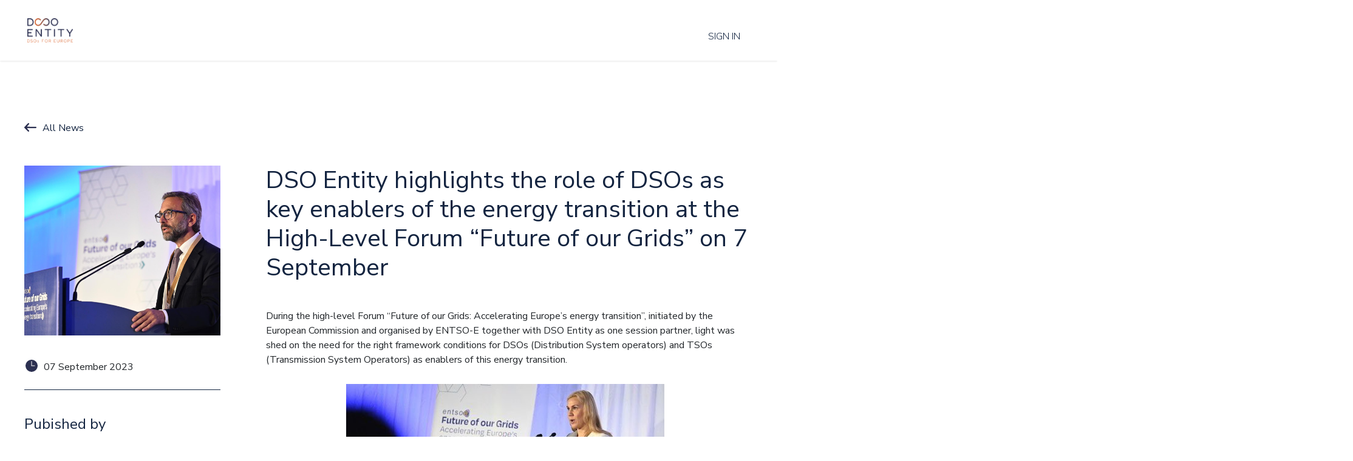

--- FILE ---
content_type: text/html; charset=utf-8
request_url: https://member.eudsoentity.eu/blog/news-6/dso-entity-highlights-the-role-of-dsos-as-key-enablers-of-the-energy-transition-at-the-high-level-forum-future-of-our-grids-on-7-september-56
body_size: 275838
content:
<!DOCTYPE html>
<html lang="en-US" data-website-id="1" data-main-object="blog.post(56,)">
    <head>
        <meta charset="utf-8"/>
        <meta http-equiv="X-UA-Compatible" content="IE=edge"/>
        <meta name="viewport" content="width=device-width, initial-scale=1"/>
        <meta name="generator" content="Odoo"/>
            
        <meta property="og:type" content="article"/>
        <meta property="og:title" content="DSO Entity highlights the role of DSOs as key enablers of the energy transition at the High-Level Forum “Future of our Grids” on 7 September"/>
        <meta property="og:site_name" content="EU DSO Entity"/>
        <meta property="og:url" content="https://member.eudsoentity.eu/blog/news-6/dso-entity-highlights-the-role-of-dsos-as-key-enablers-of-the-energy-transition-at-the-high-level-forum-future-of-our-grids-on-7-september-56"/>
        <meta property="og:image" content="https://member.eudsoentity.eu"/>
        <meta property="og:description"/>
        <meta property="article:published_time" content="2023-09-07 12:45:22"/>
        <meta property="article:modified_time" content="2023-09-08 07:23:43.686796"/>
        <meta property="article:tag" content="#European Commission"/>
        <meta property="article:tag" content="ENTSO-E"/>
        <meta property="article:tag" content="Electricity Grid"/>
        <meta property="article:tag" content="Energy"/>
        <meta property="article:tag" content="EnergyTransition"/>
            
        <meta name="twitter:card" content="summary_large_image"/>
        <meta name="twitter:title" content="DSO Entity highlights the role of DSOs as key enablers of the energy transition at the High-Level Forum “Future of our Grids” on 7 September"/>
        <meta name="twitter:image" content="https://member.eudsoentity.eu"/>
        <meta name="twitter:site" content="@DSOEntity_eu"/>
        <meta name="twitter:description"/>
        
        <link rel="canonical" href="https://portal.eudsoentity.eu/blog/news-6/dso-entity-highlights-the-role-of-dsos-as-key-enablers-of-the-energy-transition-at-the-high-level-forum-future-of-our-grids-on-7-september-56"/>
        
        <link rel="preconnect" href="https://fonts.gstatic.com/" crossorigin=""/>
        <title>DSO Entity highlights the role of DSOs as key enablers of the energy transition at the High-Level Forum “Future of our Grids” on 7 September | EU DSO Entity</title>
        <link type="image/x-icon" rel="shortcut icon" href="/web/image/website/1/favicon?unique=34e50cd"/>
        <link rel="preload" href="/web/static/src/libs/fontawesome/fonts/fontawesome-webfont.woff2?v=4.7.0" as="font" crossorigin=""/>
            <script src="https://cdnjs.cloudflare.com/ajax/libs/bodymovin/5.7.6/lottie.min.js"></script>
            <link href="/eudsoentity_theme/static/src/css/uikit.min.css"/>
            <link rel="stylesheet" href="https://cdnjs.cloudflare.com/ajax/libs/leaflet.markercluster/1.5.3/MarkerCluster.css" integrity="sha512-mQ77VzAakzdpWdgfL/lM1ksNy89uFgibRQANsNneSTMD/bj0Y/8+94XMwYhnbzx8eki2hrbPpDm0vD0CiT2lcg==" crossorigin="anonymous" referrerpolicy="no-referrer"/>
            <link rel="stylesheet" href="https://cdnjs.cloudflare.com/ajax/libs/leaflet.markercluster/1.5.3/MarkerCluster.Default.css" integrity="sha512-6ZCLMiYwTeli2rVh3XAPxy3YoR5fVxGdH/pz+KMCzRY2M65Emgkw00Yqmhh8qLGeYQ3LbVZGdmOX9KUjSKr0TA==" crossorigin="anonymous" referrerpolicy="no-referrer"/>
            <link rel="stylesheet" href="https://cdnjs.cloudflare.com/ajax/libs/leaflet.markercluster/1.5.3/MarkerCluster.css" integrity="sha512-mQ77VzAakzdpWdgfL/lM1ksNy89uFgibRQANsNneSTMD/bj0Y/8+94XMwYhnbzx8eki2hrbPpDm0vD0CiT2lcg==" crossorigin="anonymous" referrerpolicy="no-referrer"/>
            <script src="https://unpkg.com/leaflet@1.9.3/dist/leaflet.js" integrity="sha256-WBkoXOwTeyKclOHuWtc+i2uENFpDZ9YPdf5Hf+D7ewM=" crossorigin=""></script><script src="https://api.mapbox.com/mapbox-gl-js/v2.5.0/mapbox-gl.js"></script>
            <link href="https://api.mapbox.com/mapbox-gl-js/v2.5.0/mapbox-gl.css" rel="stylesheet"/>
            <script defer="" src="https://cdnjs.cloudflare.com/ajax/libs/leaflet.markercluster/1.5.3/leaflet.markercluster.js" integrity="sha512-OFs3W4DIZ5ZkrDhBFtsCP6JXtMEDGmhl0QPlmWYBJay40TT1n3gt2Xuw8Pf/iezgW9CdabjkNChRqozl/YADmg==" crossorigin="anonymous" referrerpolicy="no-referrer"></script>
            <link rel="stylesheet" href="https://unpkg.com/leaflet@1.9.3/dist/leaflet.css" integrity="sha256-kLaT2GOSpHechhsozzB+flnD+zUyjE2LlfWPgU04xyI=" crossorigin=""/>
            <script defer="" src="https://code.jquery.com/jquery-3.3.1.min.js"></script>
            <link rel="preconnect" href="https://fonts.googleapis.com"/>
            <link rel="preconnect" href="https://fonts.gstatic.com" crossorigin=""/>
            <link href="https://fonts.googleapis.com/css2?family=Nunito+Sans:ital,wght@0,200;0,300;0,400;0,600;0,700;0,800;0,900;1,200;1,300;1,400;1,600;1,700;1,800;1,900&amp;display=swap" rel="stylesheet"/>
        <link type="text/css" rel="stylesheet" href="/web/assets/1/a59fd52/web.assets_frontend.min.css"/>
        <script id="web.layout.odooscript" type="text/javascript">
            var odoo = {
                csrf_token: "3a122cbb63770cfcf7ea2b47803b71c50a637a05o1800314790",
                debug: "",
            };
        </script>
        <script type="text/javascript">
            odoo.__session_info__ = {"is_admin": false, "is_system": false, "is_public": true, "is_internal_user": false, "is_website_user": true, "uid": null, "registry_hash": "77864d75fcc50c987843aa708e5b5c155e8418a54cb062c6b3bd0b69a086464c", "is_frontend": true, "profile_session": null, "profile_collectors": null, "profile_params": null, "show_effect": true, "currencies": {"1": {"name": "EUR", "symbol": "\u20ac", "position": "after", "digits": [69, 2]}}, "quick_login": true, "bundle_params": {"lang": "en_US", "website_id": 1}, "test_mode": false, "websocket_worker_version": "19.0-2", "translationURL": "/website/translations", "geoip_country_code": null, "geoip_phone_code": null, "lang_url_code": "en"};
            if (!/(^|;\s)tz=/.test(document.cookie)) {
                const userTZ = Intl.DateTimeFormat().resolvedOptions().timeZone;
                document.cookie = `tz=${userTZ}; path=/`;
            }
        </script>
        <script type="text/javascript" defer="defer" src="/web/assets/1/054035f/web.assets_frontend_minimal.min.js" onerror="__odooAssetError=1"></script>
        <script type="text/javascript" data-src="/web/assets/1/9ec8da4/web.assets_frontend_lazy.min.js" onerror="__odooAssetError=1"></script>
        
        <meta name="robots" content="noindex">
            
            <script>(function(w,d,s,l,i){w[l]=w[l]||[];w[l].push({'gtm.start':
            new Date().getTime(),event:'gtm.js'});var f=d.getElementsByTagName(s)[0],
            j=d.createElement(s),dl=l!='dataLayer'?'&l='+l:'';j.async=true;j.src=
            'https://www.googletagmanager.com/gtm.js?id='+i+dl;f.parentNode.insertBefore(j,f);
            })(window,document,'script','dataLayer','GTM-WDQR9HG');</script>
            
    </head>
    <body>
        
            
            <noscript><iframe src="https://www.googletagmanager.com/ns.html?id=GTM-WDQR9HG" height="0" width="0" style="display:none;visibility:hidden"></iframe></noscript>
            



        <div id="wrapwrap" class="   ">
            <a class="o_skip_to_content btn btn-primary rounded-0 visually-hidden-focusable position-absolute start-0" href="#wrap">Skip to Content</a>
                <header id="top" data-anchor="true" data-name="Header" data-extra-items-toggle-aria-label="Extra items button" class="   o_header_standard" style=" ">
    <nav data-name="Navbar" aria-label="Main" class="navbar navbar-expand-lg navbar-light o_colored_level o_cc d-none d-lg-block shadow-sm ">
        

            <div id="o_main_nav" class="o_main_nav container">
                
    <a data-name="Navbar Logo" href="https://www.eudsoentity.eu" class="navbar-brand logo me-4">
            
            <span role="img" aria-label="Logo of EU DSO Entity" title="EU DSO Entity"><img src="/web/image/website/1/logo/EU%20DSO%20Entity?unique=34e50cd" class="img img-fluid" width="95" height="40" alt="EU DSO Entity" loading="lazy"/></span>
        </a>
    
                
    <ul role="menu" id="top_menu" class="nav navbar-nav top_menu o_menu_loading  ms-auto ">
        
                    

    <li role="presentation" class="nav-item ">
        <a role="menuitem" href="/" class="nav-link ">
            <span>Home</span>
        </a>
    </li>
                
    </ul>
                
                <ul class="navbar-nav align-items-center gap-2 flex-shrink-0 justify-content-end ps-3">
                    
                    
                    
                    
                    
            <li class=" o_no_autohide_item">
                <a href="/web/login" class="btn-secondary o_nav_link_btn nav-link border px-3">Sign in</a>
            </li>
                    
                    
                </ul>
            </div>
        
    </nav>

    <nav data-name="Navbar" aria-label="Mobile" class="navbar  navbar-light o_colored_level o_cc o_header_mobile d-block d-lg-none shadow-sm ">
        

        <div class="o_main_nav container flex-wrap justify-content-between">
            <div class="d-flex flex-grow-1">
                
    <a data-name="Navbar Logo" href="https://www.eudsoentity.eu" class="navbar-brand logo ">
            
            <span role="img" aria-label="Logo of EU DSO Entity" title="EU DSO Entity"><img src="/web/image/website/1/logo/EU%20DSO%20Entity?unique=34e50cd" class="img img-fluid" width="95" height="40" alt="EU DSO Entity" loading="lazy"/></span>
        </a>
    
                <ul class="o_header_mobile_buttons_wrap navbar-nav d-flex flex-row align-items-center gap-2 mb-0 ms-auto"></ul>
            </div>
            <button class="nav-link btn p-2 o_not_editable" type="button" data-bs-toggle="offcanvas" data-bs-target="#top_menu_collapse_mobile" aria-controls="top_menu_collapse_mobile" aria-expanded="false" aria-label="Toggle navigation">
                <span class="navbar-toggler-icon"></span>
            </button>
            <div id="top_menu_collapse_mobile" class="offcanvas offcanvas-end o_navbar_mobile">
                <div class="offcanvas-header justify-content-end o_not_editable">
                    <button type="button" class="nav-link btn-close" data-bs-dismiss="offcanvas" aria-label="Close"></button>
                </div>
                <div class="offcanvas-body d-flex flex-column justify-content-between h-100 w-100 pt-0">
                    <ul class="navbar-nav">
                        
                        
                        <li>
    <ul role="menu" class="nav navbar-nav top_menu  o_mega_menu_is_offcanvas mx-n3  ">
        
                                

    <li role="presentation" class="nav-item border-top border-bottom px-0">
        <a role="menuitem" href="/" class="nav-link p-3 text-wrap ">
            <span>Home</span>
        </a>
    </li>
                            
    </ul>
                        </li>
                        
                        
                    </ul>
                    <ul class="navbar-nav gap-2 mt-3 w-100">
                        
                        
            <li class=" o_no_autohide_item">
                <a href="/web/login" class="btn-secondary nav-link o_nav_link_btn w-100 border text-center">Sign in</a>
            </li>
                        
                        
                    </ul>
                </div>
            </div>
        </div>
    
    </nav>
    </header>
                <main>
                    
        <div id="wrap" class="js_blog website_blog">
            
                    <section id="o_wblog_post_main" class="f_container pt-4 pb-5">
                        
                        <div class="detail--wrapper">
                            <div class="detail--breadcrumb">
                                
                                <a href="/blog/news-6">All News</a>
                            </div>
                            <div class="detail info">
                                <div id="c_wblog_post_info">

                                    
                                    <div>
                                        <div class="image--wrapper">
                                            <div class="blog-detail-image" style="background: url(&#39;/web/image/blog.post/56/main_image&#39;)"></div>
                                        </div>
                                    </div>

                                    
                                    
                                    
                                    <div class="news--time">
    <div class="d-flex small flex-wrap mb-1 w-100">
                <div class="d-flex flex-wrap align-items-center justify-content-between mx-n2 flex-grow-1">
                    <time class="blog--post--date px-2">07 September 2023</time>
                </div>
            </div>
                                        <hr/>
                                    </div>

                                    
                                    <h3>Pubished by</h3>
                                    <hr/>

                                    
                                    <div>
                                            <div class="tags">
                                                    <a href="/blog/news-6/tag/#European Commission-104"><span>##European Commission</span></a>
                                                    <a href="/blog/news-6/tag/ENTSO-E-42"><span>#ENTSO-E</span></a>
                                                    <a href="/blog/news-6/tag/Electricity Grid-43"><span>#Electricity Grid</span></a>
                                                    <a href="/blog/news-6/tag/Energy-88"><span>#Energy</span></a>
                                                    <a href="/blog/news-6/tag/EnergyTransition-102"><span>#EnergyTransition</span></a>
                                            </div>
                                        <hr/>
                                    </div>

                                    

                                    



                                </div>
                            </div>
                            <div class="detail content">
                                <div class="d-flex flex-column flex-lg-row">
                                    <div id="o_wblog_post_content">
                                        <h1>DSO Entity highlights the role of DSOs as key enablers of the energy transition at the High-Level Forum “Future of our Grids” on 7 September</h1><br/><div data-editor-message="WRITE HERE OR DRAG BUILDING BLOCKS" class="o_wblog_post_content_field   "><p>During the high-level Forum “Future of our Grids: Accelerating Europe’s energy transition”, initiated by the European Commission and organised by ENTSO-E together with DSO Entity as one session partner, light was shed on the need for the right framework conditions for DSOs (Distribution System operators) and TSOs (Transmission System Operators) as enablers of this energy transition.</p><p class="o_default_snippet_text">                               <img src="[data-uri]" class="padding-medium" loading="lazy">                                           </p><p>In the presence of Energy Commissioner Kadri Simson, high-level stakeholders from the institutions and the sector, the important role of electricity grids in achieving the EU’s energy and climate objectives was highlighted. In four thematic sessions, core topics were discussed, such as the investment challenge, the regulatory framework, increased uncertainty regarding staffing and supply chains as well as permitting and stakeholder engagement.                                              <br></p><p>At the end of the conference conclusions from each session were drawn. </p><p class="o_default_snippet_text">Read Press Release: <a href="https://eudsoentity.eu/document/share/23/96b8ec61-a9e0-49b4-b51a-46998f4e98fb" target="_blank">here</a></p><p class="o_default_snippet_text">Read Session conclusions: <a href="https://www.entsoe.eu/eugridforum/" target="_blank">here</a></p></div>
                                    </div>
                                </div>
                            </div>
                        </div>
                    </section>

                    
                    
                    <div class="bg-wrapper">
                    <section id="related-posts" class="f_container py-5">

                        
                            <h2>Other news articles</h2>
                            <div class="related-loop-wrapper">
                                    <a href="/blog/news-6/implementation-of-action-7-in-the-eu-action-plan-for-grids-74">
                                        <div class="related--wrapper">
                                            <div class="image--wrapper"><div class="blog-teaser-image" style="background: url(&#39;/web/image/blog.post/74/main_image&#39;)"></div></div>
                                            <h3>Implementation of Action 7 in the EU Action Plan for Grids</h3>
                                            <p>
             DSO Entity and ENTSO-E are pleased to report on their joint efforts to develop a strategy for promoting te...</p>
                                            <time class="blog--post--date">18 December 2024</time>
                                            <div class="tags">
                                                    <span>##Cooperation</span>
                                                    <span>##DSOs</span>
                                                    <span>##ENTSO-E</span>
                                                    <span>##EnergyTransition</span>
                                                    <span>##European Commission</span>
                                            </div>
                                        </div>
                                    </a>
                                    <a href="/blog/news-6/[base64]">
                                        <div class="related--wrapper">
                                            <div class="image--wrapper"><div class="blog-teaser-image" style="background: url(&#39;/web/image/blog.post/71/main_image&#39;)"></div></div>
                                            <h3>DSO Entity together with a coalition of 16 other European cross-sectoral (energy) associations collectively calls for putting distribution grids at the center of attention of the European agenda for the next five years</h3>
                                            <p>
             Collective call for a greater focus on distribution grids in the next EU agenda for 2024-2029   A coalitio...</p>
                                            <time class="blog--post--date">09 October 2024</time>
                                            <div class="tags">
                                                    <span>##DSOs</span>
                                                    <span>##EnergyTransition</span>
                                                    <span>#DistributionGridsMatter</span>
                                                    <span>#EUGreenDeal</span>
                                                    <span>#ElectricityGrids</span>
                                                    <span>#Fitfor55</span>
                                                    <span>#GridActionPlan</span>
                                                    <span>#GridMainstreaming</span>
                                            </div>
                                        </div>
                                    </a>
                                    <a href="/blog/news-6/explore-the-first-ever-eu-dso-map-providing-the-state-of-play-of-distribution-grids-across-the-eu-27-70">
                                        <div class="related--wrapper">
                                            <div class="image--wrapper"><div class="blog-teaser-image" style="background: url(&#39;/web/image/blog.post/70/main_image&#39;)"></div></div>
                                            <h3>Explore the first-ever EU DSO map providing the state of play of distribution grids across the EU-27!</h3>
                                            <p>
             DSO Entity launches an original ‘EU DSO map’ providing for the first time on a single chart a state of pla...</p>
                                            <time class="blog--post--date">12 September 2024</time>
                                            <div class="tags">
                                                    <span>##DSOs</span>
                                                    <span>##EnergyTransition</span>
                                                    <span>##ExploreEUGrid</span>
                                                    <span>##KnowledgeSharing</span>
                                                    <span>##SmartMeters</span>
                                            </div>
                                        </div>
                                    </a>
                            </div>
                            <div class="detail--breadcrumb">
                                <a href="/blog/news-6">All news</a>
                            </div>
                        
                    </section>
                    </div>
                

            
            <div class="oe_structure oe_empty oe_structure_not_nearest" id="oe_structure_blog_footer" data-editor-sub-message="Visible in all blogs&#39; pages"></div>
  </div>
    
        <div id="o_shared_blocks" class="oe_unremovable"></div>
                </main>
                <footer id="footer">
                <section class="s_footer">
                    <div class="f_container">
                        <div class="row">
                            <div class="col links">
                                <h4 class="footer-title">contact Us</h4>
                                <ul>
                                    <li>
                                        EU DSO Entity <br/>
                                        Rue du Luxembourg, 3 <br/> 
                                        (Nordic House) 1000 Brussels
                                    </li>
                                    <li><a href="mailto:info@eudsoentity.eu" class="mail-link" target="_blank">info@eudsoentity.eu</a></li>
                                </ul>
                            </div>
                            <div class="col links">
                                <h4 class="footer-title">who we are</h4>
                                <ul>
                                    <li><a href="https://eudsoentity.eu/about-us/#governance">Governance</a></li>
                                    <li><a href="http://about-us/#secretariat">Secretariat</a></li>
                                    <li><a href="https://eudsoentity.eu/about-us/#member-map">Our members</a></li>
                                </ul>
                            </div>
                            <div class="col links">
                                <h4 class="footer-title">legal</h4>
                                <ul>
                                    <li><a href="https://eudsoentity.eu/legal-note/">Legal note</a></li>
                                    <li><a href="https://eudsoentity.eu/privacy/">Privacy statement</a></li>
                                </ul>
                            </div>
                            <div class="col links">
                                <h4 class="footer-title">work with us</h4>
                                <ul>
                                    <li><a href="https://eudsoentity.eu/applications/">Open Applications</a></li>
                                </ul>
                            </div>
                            <div class="col links">
                                <h4 class="footer-title">join dso entity</h4>
                                <ul>
                                    <li><a href="https://eudsoentity.eu/become-a-member/">Become a DSO Entity member</a></li>
                                    <li><a href="https://eudsoentity.eu/become-an-observer/">Become a DSO Entity Observer</a></li>
                                    <li><a href="https://eudsoentity.eu/become-an-associate-member/">Become a DSO Entity Observer</a></li>
                                </ul>
                            </div>
                            <div class="col share">
                                <div class="socials">
                                    <a href="https://twitter.com/DSOEntity_eu" target="_blank" class="social-link"><img src="/eudsoentity_theme/static/src/img/icons/white-twitter.png" alt="Twitter" loading="lazy"/></a>
                                    <a href="https://www.linkedin.com/company/eudsoentity/" target="_blank" class="social-link" style="transform: translateX(-50px);"><img src="/eudsoentity_theme/static/src/img/icons/white-linkedin.png" alt="linkedIn" loading="lazy"/></a>
                                </div>
                            </div>
                        </div>
        
                        <div class="row bottom">
                            <div class="copyright">
                                <span>© 2026</span>
                                <span>European transparency register number: 479956248822-45</span>
                            </div>
                            <div class="madeby">
                                <span style="font-style:italic">website by</span> <span><a href="https://www.brandstrategists.be" target="_blank" rel="noopener">comma, brand strategists</a></span><span style="font-style:italic"> & </span><span><a href="#">UX-W&D</a></span>
                            </div>
                        </div>  
                    </div>

                </section>
            </footer>
        <div id="website_cookies_bar" class="s_popup o_snippet_invisible o_no_save" data-name="Cookies Bar" data-vcss="001" data-invisible="1" style="">
      <div class="modal s_popup_bottom o_cookies_discrete modal_shown" data-show-after="500" data-bs-display="afterDelay" data-consents-duration="999" data-bs-focus="false" data-bs-backdrop="false" data-keyboard="false" tabindex="-1" role="dialog" style="display: none; background-color: var(--black-50) !important;" aria-hidden="true">
        <div class="modal-dialog d-flex s_popup_size_full">
          <div class="modal-content oe_structure">
            <section class="o_colored_level o_cc o_cc1" style="background-image: none;">
              <div class="container">
                <div class="row">
                  <div class="col-lg-8 pt16">
                    <p>We use cookies to provide you a better user experience.</p>
                  </div>
                  <div class="col-lg-4 pt16 text-end o_colored_level" data-bs-original-title="" title="" aria-describedby="tooltip975138">
                    <a href="/privacy" class="o_cookies_bar_text_policy btn btn-link" data-bs-original-title="" title="" target="_blank">Cookie Policy</a>
                    <a href="#" role="button" class="js_close_popup o_cookies_bar_text_button btn btn-primary btn-sm">I agree</a>
                  </div>
                </div>
              </div>
            </section>
          </div>
        </div>
      </div>
    </div>
            </div>
        
        </body>
</html>

--- FILE ---
content_type: image/svg+xml; charset=utf-8
request_url: https://member.eudsoentity.eu/eudsoentity_theme/static/src/img/svg/arrow_left.svg
body_size: 518
content:
<svg xmlns="http://www.w3.org/2000/svg" width="23.078" height="15.857" viewBox="0 0 23.078 15.857">
  <path id="Path_381" data-name="Path 381" d="M179.028,182.006l-15.5-.094a.671.671,0,0,1-.468-1.148l3.231-3.231a1.323,1.323,0,0,0-1.871-1.871l-6.674,6.632a1.335,1.335,0,0,0,0,1.871l6.589,6.589a1.335,1.335,0,0,0,1.871,0,1.335,1.335,0,0,0,0-1.871l-3.146-3.188a.671.671,0,0,1,.468-1.148l15.588.094a1.329,1.329,0,0,0,1.318-1.445,1.417,1.417,0,0,0-1.4-1.19Z" transform="translate(-157.361 -175.28)" fill="#2c3051"/>
</svg>


--- FILE ---
content_type: image/svg+xml; charset=utf-8
request_url: https://member.eudsoentity.eu/eudsoentity_theme/static/src/img/svg/time.svg
body_size: 355
content:
<svg xmlns="http://www.w3.org/2000/svg" width="21.992" height="21.992" viewBox="0 0 21.992 21.992">
  <path id="Tracé_325" data-name="Tracé 325" d="M95,14a11,11,0,1,0,11,11A11,11,0,0,0,95,14Zm5.376,11.607H95A.611.611,0,0,1,94.385,25v-7.88a.611.611,0,1,1,1.222,0v7.27h4.765a.611.611,0,0,1,0,1.222Z" transform="translate(-84 -14)" fill="#2c3051"/>
</svg>
